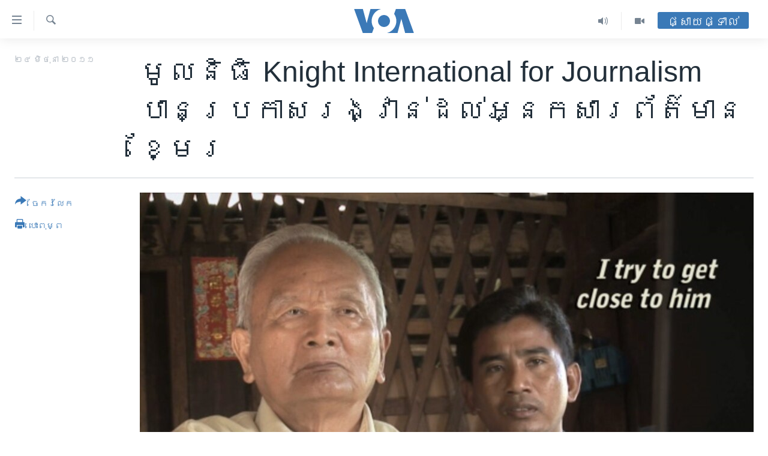

--- FILE ---
content_type: text/html; charset=utf-8
request_url: https://khmer.voanews.com/a/enemies-of-the-people-earns-award-for-journalist-producer-124503359/1143079.html
body_size: 13236
content:

<!DOCTYPE html>
<html lang="km" dir="ltr" class="no-js">
<head>
<link href="/Content/responsive/VOA/km-KH/VOA-km-KH.css?&amp;av=0.0.0.0&amp;cb=306" rel="stylesheet"/>
<script src="https://tags.voanews.com/voa-pangea/prod/utag.sync.js"></script> <script type='text/javascript' src='https://www.youtube.com/iframe_api' async></script>
<script type="text/javascript">
//a general 'js' detection, must be on top level in <head>, due to CSS performance
document.documentElement.className = "js";
var cacheBuster = "306";
var appBaseUrl = "/";
var imgEnhancerBreakpoints = [0, 144, 256, 408, 650, 1023, 1597];
var isLoggingEnabled = false;
var isPreviewPage = false;
var isLivePreviewPage = false;
if (!isPreviewPage) {
window.RFE = window.RFE || {};
window.RFE.cacheEnabledByParam = window.location.href.indexOf('nocache=1') === -1;
const url = new URL(window.location.href);
const params = new URLSearchParams(url.search);
// Remove the 'nocache' parameter
params.delete('nocache');
// Update the URL without the 'nocache' parameter
url.search = params.toString();
window.history.replaceState(null, '', url.toString());
} else {
window.addEventListener('load', function() {
const links = window.document.links;
for (let i = 0; i < links.length; i++) {
links[i].href = '#';
links[i].target = '_self';
}
})
}
var pwaEnabled = false;
var swCacheDisabled;
</script>
<meta charset="utf-8" />
<title>មូលនិធិ​ Knight International ​for Journalism​ បាន​ប្រកាស​រង្វាន់​ដល់​អ្នក​សារ​ព័ត៌មាន​ខ្មែរ</title>
<meta name="description" content="លោក​ថេត សម្បត្តិ​ បាន​ទទួល​រង្វាន់​នេះ​ព្រម​ជាមួយ​អ្នក​ស្រី Chistiane Amanpour អតីត​អ្នក​យក​ព័ត៌មាន​ CNN ផង​ដែរ។" />
<meta name="keywords" content="កម្ពុជា, ខ្មែរ​ក្រហម, វ៉ាស៊ីនតោន" />
<meta name="viewport" content="width=device-width, initial-scale=1.0" />
<meta http-equiv="X-UA-Compatible" content="IE=edge" />
<meta name="robots" content="max-image-preview:large"><meta property="fb:pages" content="154829473799" />
<meta name="msvalidate.01" content="3286EE554B6F672A6F2E608C02343C0E" />
<meta name="google-site-verification" content="9N67UibWUmTgBbmaYWYsq5uN7iR6xbECfPAJOqOdq1I" />
<link href="https://khmer.voanews.com/a/enemies-of-the-people-earns-award-for-journalist-producer-124503359/1143079.html" rel="canonical" />
<meta name="apple-mobile-web-app-title" content="វីអូអេ" />
<meta name="apple-mobile-web-app-status-bar-style" content="black" />
<meta name="apple-itunes-app" content="app-id=632618796, app-argument=//1143079.ltr" />
<meta content="មូលនិធិ​ Knight International ​for Journalism​ បាន​ប្រកាស​រង្វាន់​ដល់​អ្នក​សារ​ព័ត៌មាន​ខ្មែរ" property="og:title" />
<meta content="លោក​ថេត សម្បត្តិ​ បាន​ទទួល​រង្វាន់​នេះ​ព្រម​ជាមួយ​អ្នក​ស្រី Chistiane Amanpour អតីត​អ្នក​យក​ព័ត៌មាន​ CNN ផង​ដែរ។" property="og:description" />
<meta content="article" property="og:type" />
<meta content="https://khmer.voanews.com/a/enemies-of-the-people-earns-award-for-journalist-producer-124503359/1143079.html" property="og:url" />
<meta content="វីអូអេ" property="og:site_name" />
<meta content="https://www.facebook.com/VOAKhmer" property="article:publisher" />
<meta content="https://gdb.voanews.com/a20c4a7f-a733-450b-98d9-025d70c7831b_w1200_h630.jpg" property="og:image" />
<meta content="1200" property="og:image:width" />
<meta content="630" property="og:image:height" />
<meta content="184356595034015" property="fb:app_id" />
<meta content="summary_large_image" name="twitter:card" />
<meta content="@voakhmer" name="twitter:site" />
<meta content="https://gdb.voanews.com/a20c4a7f-a733-450b-98d9-025d70c7831b_w1200_h630.jpg" name="twitter:image" />
<meta content="មូលនិធិ​ Knight International ​for Journalism​ បាន​ប្រកាស​រង្វាន់​ដល់​អ្នក​សារ​ព័ត៌មាន​ខ្មែរ" name="twitter:title" />
<meta content="លោក​ថេត សម្បត្តិ​ បាន​ទទួល​រង្វាន់​នេះ​ព្រម​ជាមួយ​អ្នក​ស្រី Chistiane Amanpour អតីត​អ្នក​យក​ព័ត៌មាន​ CNN ផង​ដែរ។" name="twitter:description" />
<link rel="amphtml" href="https://khmer.voanews.com/amp/enemies-of-the-people-earns-award-for-journalist-producer-124503359/1143079.html" />
<script type="application/ld+json">{"articleSection":"","isAccessibleForFree":true,"headline":"មូលនិធិ​ Knight International ​for Journalism​ បាន​ប្រកាស​រង្វាន់​ដល់​អ្នក​សារ​ព័ត៌មាន​ខ្មែរ","inLanguage":"km-KH","keywords":"កម្ពុជា, ខ្មែរ​ក្រហម, វ៉ាស៊ីនតោន","author":{"@type":"Person","name":"វីអូអេ"},"datePublished":"2011-06-24 00:00:00Z","dateModified":"2011-06-24 00:00:00Z","publisher":{"logo":{"width":512,"height":220,"@type":"ImageObject","url":"https://khmer.voanews.com/Content/responsive/VOA/km-KH/img/logo.png"},"@type":"NewsMediaOrganization","url":"https://khmer.voanews.com","sameAs":["https://www.facebook.com/VOAKhmer","https://twitter.com/voakhmer","https://www.youtube.com/VOAKhmer","https://www.instagram.com/voakhmer/","https://t.me/voakhmer"],"name":"វីអូអេ - VOA Khmer","alternateName":""},"@context":"https://schema.org","@type":"NewsArticle","mainEntityOfPage":"https://khmer.voanews.com/a/enemies-of-the-people-earns-award-for-journalist-producer-124503359/1143079.html","url":"https://khmer.voanews.com/a/enemies-of-the-people-earns-award-for-journalist-producer-124503359/1143079.html","description":"លោក​ថេត សម្បត្តិ​ បាន​ទទួល​រង្វាន់​នេះ​ព្រម​ជាមួយ​អ្នក​ស្រី Chistiane Amanpour អតីត​អ្នក​យក​ព័ត៌មាន​ CNN ផង​ដែរ។","image":{"width":1080,"height":608,"@type":"ImageObject","url":"https://gdb.voanews.com/a20c4a7f-a733-450b-98d9-025d70c7831b_w1080_h608.jpg"},"name":"មូលនិធិ​ Knight International ​for Journalism​ បាន​ប្រកាស​រង្វាន់​ដល់​អ្នក​សារ​ព័ត៌មាន​ខ្មែរ"}</script>
<script src="/Scripts/responsive/infographics.b?v=dVbZ-Cza7s4UoO3BqYSZdbxQZVF4BOLP5EfYDs4kqEo1&amp;av=0.0.0.0&amp;cb=306"></script>
<script src="/Scripts/responsive/loader.b?v=Q26XNwrL6vJYKjqFQRDnx01Lk2pi1mRsuLEaVKMsvpA1&amp;av=0.0.0.0&amp;cb=306"></script>
<link rel="icon" type="image/svg+xml" href="/Content/responsive/VOA/img/webApp/favicon.svg" />
<link rel="alternate icon" href="/Content/responsive/VOA/img/webApp/favicon.ico" />
<link rel="apple-touch-icon" sizes="152x152" href="/Content/responsive/VOA/img/webApp/ico-152x152.png" />
<link rel="apple-touch-icon" sizes="144x144" href="/Content/responsive/VOA/img/webApp/ico-144x144.png" />
<link rel="apple-touch-icon" sizes="114x114" href="/Content/responsive/VOA/img/webApp/ico-114x114.png" />
<link rel="apple-touch-icon" sizes="72x72" href="/Content/responsive/VOA/img/webApp/ico-72x72.png" />
<link rel="apple-touch-icon-precomposed" href="/Content/responsive/VOA/img/webApp/ico-57x57.png" />
<link rel="icon" sizes="192x192" href="/Content/responsive/VOA/img/webApp/ico-192x192.png" />
<link rel="icon" sizes="128x128" href="/Content/responsive/VOA/img/webApp/ico-128x128.png" />
<meta name="msapplication-TileColor" content="#ffffff" />
<meta name="msapplication-TileImage" content="/Content/responsive/VOA/img/webApp/ico-144x144.png" />
<link rel="alternate" type="application/rss+xml" title="VOA - Top Stories [RSS]" href="/api/" />
<link rel="sitemap" type="application/rss+xml" href="/sitemap.xml" />
</head>
<body class=" nav-no-loaded cc_theme pg-article print-lay-article js-category-to-nav nojs-images ">
<script type="text/javascript" >
var analyticsData = {url:"https://khmer.voanews.com/a/enemies-of-the-people-earns-award-for-journalist-producer-124503359/1143079.html",property_id:"467",article_uid:"1143079",page_title:"មូលនិធិ​ Knight International ​for Journalism​ បាន​ប្រកាស​រង្វាន់​ដល់​អ្នក​សារ​ព័ត៌មាន​ខ្មែរ",page_type:"article",content_type:"article",subcontent_type:"article",last_modified:"2011-06-24 00:00:00Z",pub_datetime:"2011-06-24 00:00:00Z",pub_year:"2011",pub_month:"06",pub_day:"24",pub_hour:"00",pub_weekday:"Friday",section:"article",english_section:"",byline:"",categories:"cambodia,khmer-rouge",tags:"វ៉ាស៊ីនតោន",domain:"khmer.voanews.com",language:"Khmer",language_service:"VOA Khmer",platform:"web",copied:"no",copied_article:"",copied_title:"",runs_js:"Yes",cms_release:"8.44.0.0.306",enviro_type:"prod",slug:"enemies-of-the-people-earns-award-for-journalist-producer-124503359",entity:"VOA",short_language_service:"KHM",platform_short:"W",page_name:"មូលនិធិ​ Knight International ​for Journalism​ បាន​ប្រកាស​រង្វាន់​ដល់​អ្នក​សារ​ព័ត៌មាន​ខ្មែរ"};
</script>
<noscript><iframe src="https://www.googletagmanager.com/ns.html?id=GTM-N8MP7P" height="0" width="0" style="display:none;visibility:hidden"></iframe></noscript><script type="text/javascript" data-cookiecategory="analytics">
var gtmEventObject = Object.assign({}, analyticsData, {event: 'page_meta_ready'});window.dataLayer = window.dataLayer || [];window.dataLayer.push(gtmEventObject);
if (top.location === self.location) { //if not inside of an IFrame
var renderGtm = "true";
if (renderGtm === "true") {
(function(w,d,s,l,i){w[l]=w[l]||[];w[l].push({'gtm.start':new Date().getTime(),event:'gtm.js'});var f=d.getElementsByTagName(s)[0],j=d.createElement(s),dl=l!='dataLayer'?'&l='+l:'';j.async=true;j.src='//www.googletagmanager.com/gtm.js?id='+i+dl;f.parentNode.insertBefore(j,f);})(window,document,'script','dataLayer','GTM-N8MP7P');
}
}
</script>
<!--Analytics tag js version start-->
<script type="text/javascript" data-cookiecategory="analytics">
var utag_data = Object.assign({}, analyticsData, {});
if(typeof(TealiumTagFrom)==='function' && typeof(TealiumTagSearchKeyword)==='function') {
var utag_from=TealiumTagFrom();var utag_searchKeyword=TealiumTagSearchKeyword();
if(utag_searchKeyword!=null && utag_searchKeyword!=='' && utag_data["search_keyword"]==null) utag_data["search_keyword"]=utag_searchKeyword;if(utag_from!=null && utag_from!=='') utag_data["from"]=TealiumTagFrom();}
if(window.top!== window.self&&utag_data.page_type==="snippet"){utag_data.page_type = 'iframe';}
try{if(window.top!==window.self&&window.self.location.hostname===window.top.location.hostname){utag_data.platform = 'self-embed';utag_data.platform_short = 'se';}}catch(e){if(window.top!==window.self&&window.self.location.search.includes("platformType=self-embed")){utag_data.platform = 'cross-promo';utag_data.platform_short = 'cp';}}
(function(a,b,c,d){ a="https://tags.voanews.com/voa-pangea/prod/utag.js"; b=document;c="script";d=b.createElement(c);d.src=a;d.type="text/java"+c;d.async=true; a=b.getElementsByTagName(c)[0];a.parentNode.insertBefore(d,a); })();
</script>
<!--Analytics tag js version end-->
<!-- Analytics tag management NoScript -->
<noscript>
<img style="position: absolute; border: none;" src="https://ssc.voanews.com/b/ss/bbgprod,bbgentityvoa/1/G.4--NS/1040737383?pageName=voa%3akhm%3aw%3aarticle%3a%e1%9e%98%e1%9e%bc%e1%9e%9b%e1%9e%93%e1%9e%b7%e1%9e%92%e1%9e%b7%e2%80%8b%20knight%20international%20%e2%80%8bfor%20journalism%e2%80%8b%20%e1%9e%94%e1%9e%b6%e1%9e%93%e2%80%8b%e1%9e%94%e1%9f%92%e1%9e%9a%e1%9e%80%e1%9e%b6%e1%9e%9f%e2%80%8b%e1%9e%9a%e1%9e%84%e1%9f%92%e1%9e%9c%e1%9e%b6%e1%9e%93%e1%9f%8b%e2%80%8b%e1%9e%8a%e1%9e%9b%e1%9f%8b%e2%80%8b%e1%9e%a2%e1%9f%92%e1%9e%93%e1%9e%80%e2%80%8b%e1%9e%9f%e1%9e%b6%e1%9e%9a%e2%80%8b%e1%9e%96%e1%9f%90%e1%9e%8f%e1%9f%8c%e1%9e%98%e1%9e%b6%e1%9e%93%e2%80%8b%e1%9e%81%e1%9f%92%e1%9e%98%e1%9f%82%e1%9e%9a&amp;c6=%e1%9e%98%e1%9e%bc%e1%9e%9b%e1%9e%93%e1%9e%b7%e1%9e%92%e1%9e%b7%e2%80%8b%20knight%20international%20%e2%80%8bfor%20journalism%e2%80%8b%20%e1%9e%94%e1%9e%b6%e1%9e%93%e2%80%8b%e1%9e%94%e1%9f%92%e1%9e%9a%e1%9e%80%e1%9e%b6%e1%9e%9f%e2%80%8b%e1%9e%9a%e1%9e%84%e1%9f%92%e1%9e%9c%e1%9e%b6%e1%9e%93%e1%9f%8b%e2%80%8b%e1%9e%8a%e1%9e%9b%e1%9f%8b%e2%80%8b%e1%9e%a2%e1%9f%92%e1%9e%93%e1%9e%80%e2%80%8b%e1%9e%9f%e1%9e%b6%e1%9e%9a%e2%80%8b%e1%9e%96%e1%9f%90%e1%9e%8f%e1%9f%8c%e1%9e%98%e1%9e%b6%e1%9e%93%e2%80%8b%e1%9e%81%e1%9f%92%e1%9e%98%e1%9f%82%e1%9e%9a&amp;v36=8.44.0.0.306&amp;v6=D=c6&amp;g=https%3a%2f%2fkhmer.voanews.com%2fa%2fenemies-of-the-people-earns-award-for-journalist-producer-124503359%2f1143079.html&amp;c1=D=g&amp;v1=D=g&amp;events=event1,event52&amp;c16=voa%20khmer&amp;v16=D=c16&amp;ch=article&amp;c15=khmer&amp;v15=D=c15&amp;c4=article&amp;v4=D=c4&amp;c14=1143079&amp;v14=D=c14&amp;v20=no&amp;c17=web&amp;v17=D=c17&amp;mcorgid=518abc7455e462b97f000101%40adobeorg&amp;server=khmer.voanews.com&amp;pageType=D=c4&amp;ns=bbg&amp;v29=D=server&amp;v25=voa&amp;v30=467&amp;v105=D=User-Agent " alt="analytics" width="1" height="1" /></noscript>
<!-- End of Analytics tag management NoScript -->
<!--*** Accessibility links - For ScreenReaders only ***-->
<section>
<div class="sr-only">
<h2>ភ្ជាប់​ទៅ​គេហទំព័រ​ទាក់ទង</h2>
<ul>
<li><a href="#content" data-disable-smooth-scroll="1">រំលង​និង​ចូល​ទៅ​​ទំព័រ​ព័ត៌មាន​​តែ​ម្តង</a></li>
<li><a href="#navigation" data-disable-smooth-scroll="1">រំលង​និង​ចូល​ទៅ​ទំព័រ​រចនាសម្ព័ន្ធ​</a></li>
<li><a href="#txtHeaderSearch" data-disable-smooth-scroll="1">រំលង​និង​ចូល​ទៅ​កាន់​ទំព័រ​ស្វែង​រក</a></li>
</ul>
</div>
</section>
<div dir="ltr">
<div id="page">
<aside>
<div class="c-lightbox overlay-modal">
<div class="c-lightbox__intro">
<h2 class="c-lightbox__intro-title"></h2>
<button class="btn btn--rounded c-lightbox__btn c-lightbox__intro-next" title="បន្ទាប់">
<span class="ico ico--rounded ico-chevron-forward"></span>
<span class="sr-only">បន្ទាប់</span>
</button>
</div>
<div class="c-lightbox__nav">
<button class="btn btn--rounded c-lightbox__btn c-lightbox__btn--close" title="បិទ">
<span class="ico ico--rounded ico-close"></span>
<span class="sr-only">បិទ</span>
</button>
<button class="btn btn--rounded c-lightbox__btn c-lightbox__btn--prev" title="មុន">
<span class="ico ico--rounded ico-chevron-backward"></span>
<span class="sr-only">មុន</span>
</button>
<button class="btn btn--rounded c-lightbox__btn c-lightbox__btn--next" title="បន្ទាប់">
<span class="ico ico--rounded ico-chevron-forward"></span>
<span class="sr-only">បន្ទាប់</span>
</button>
</div>
<div class="c-lightbox__content-wrap">
<figure class="c-lightbox__content">
<span class="c-spinner c-spinner--lightbox">
<img src="/Content/responsive/img/player-spinner.png"
alt="សូម​រង់ចាំ"
title="សូម​រង់ចាំ" />
</span>
<div class="c-lightbox__img">
<div class="thumb">
<img src="" alt="" />
</div>
</div>
<figcaption>
<div class="c-lightbox__info c-lightbox__info--foot">
<span class="c-lightbox__counter"></span>
<span class="caption c-lightbox__caption"></span>
</div>
</figcaption>
</figure>
</div>
<div class="hidden">
<div class="content-advisory__box content-advisory__box--lightbox">
<span class="content-advisory__box-text">This image contains sensitive content which some people may find offensive or disturbing.</span>
<button class="btn btn--transparent content-advisory__box-btn m-t-md" value="text" type="button">
<span class="btn__text">
Click to reveal
</span>
</button>
</div>
</div>
</div>
<div class="print-dialogue">
<div class="container">
<h3 class="print-dialogue__title section-head">ជម្រើស​ក្នុង​ការ​បោះពុម្ព</h3>
<div class="print-dialogue__opts">
<ul class="print-dialogue__opt-group">
<li class="form__group form__group--checkbox">
<input class="form__check " id="checkboxImages" name="checkboxImages" type="checkbox" checked="checked" />
<label for="checkboxImages" class="form__label m-t-md">រូបថត</label>
</li>
<li class="form__group form__group--checkbox">
<input class="form__check " id="checkboxMultimedia" name="checkboxMultimedia" type="checkbox" checked="checked" />
<label for="checkboxMultimedia" class="form__label m-t-md">ពហុព័ត៌មាន</label>
</li>
</ul>
<ul class="print-dialogue__opt-group">
<li class="form__group form__group--checkbox">
<input class="form__check " id="checkboxEmbedded" name="checkboxEmbedded" type="checkbox" checked="checked" />
<label for="checkboxEmbedded" class="form__label m-t-md">ខ្លឹមសារ​ព័ត៌មាន​ដែល​ភ្ជាប់​ពី​ទំព័រ​ផ្សេង</label>
</li>
<li class="hidden">
<input class="form__check " id="checkboxComments" name="checkboxComments" type="checkbox" />
<label for="checkboxComments" class="form__label m-t-md">មតិ</label>
</li>
</ul>
</div>
<div class="print-dialogue__buttons">
<button class="btn btn--secondary close-button" type="button" title="បោះបង់">
<span class="btn__text ">បោះបង់</span>
</button>
<button class="btn btn-cust-print m-l-sm" type="button" title="បោះពុម្ព">
<span class="btn__text ">បោះពុម្ព</span>
</button>
</div>
</div>
</div>
<div class="ctc-message pos-fix">
<div class="ctc-message__inner">Link has been copied to clipboard</div>
</div>
</aside>
<div class="hdr-20 hdr-20--big">
<div class="hdr-20__inner">
<div class="hdr-20__max pos-rel">
<div class="hdr-20__side hdr-20__side--primary d-flex">
<label data-for="main-menu-ctrl" data-switcher-trigger="true" data-switch-target="main-menu-ctrl" class="burger hdr-trigger pos-rel trans-trigger" data-trans-evt="click" data-trans-id="menu">
<span class="ico ico-close hdr-trigger__ico hdr-trigger__ico--close burger__ico burger__ico--close"></span>
<span class="ico ico-menu hdr-trigger__ico hdr-trigger__ico--open burger__ico burger__ico--open"></span>
</label>
<div class="menu-pnl pos-fix trans-target" data-switch-target="main-menu-ctrl" data-trans-id="menu">
<div class="menu-pnl__inner">
<nav class="main-nav menu-pnl__item menu-pnl__item--first">
<ul class="main-nav__list accordeon" data-analytics-tales="false" data-promo-name="link" data-location-name="nav,secnav">
<li class="main-nav__item">
<a class="main-nav__item-name main-nav__item-name--link" href="/p/6039.html" title="កម្ពុជា" data-item-name="cambodia-news" >កម្ពុជា</a>
</li>
<li class="main-nav__item">
<a class="main-nav__item-name main-nav__item-name--link" href="https://khmer.voanews.com/p/7317.html" title="អន្តរជាតិ" target="_blank" rel="noopener">អន្តរជាតិ</a>
</li>
<li class="main-nav__item">
<a class="main-nav__item-name main-nav__item-name--link" href="/z/2290" title="អាមេរិក" data-item-name="united-states" >អាមេរិក</a>
</li>
<li class="main-nav__item">
<a class="main-nav__item-name main-nav__item-name--link" href="/z/7448" title="ចិន" data-item-name="China-news" >ចិន</a>
</li>
<li class="main-nav__item">
<a class="main-nav__item-name main-nav__item-name--link" href="/hellovoa" title="ហេឡូវីអូអេ" data-item-name="hello-voa-show" >ហេឡូវីអូអេ</a>
</li>
<li class="main-nav__item">
<a class="main-nav__item-name main-nav__item-name--link" href="/creativecambodia" title="កម្ពុជាច្នៃប្រតិដ្ឋ" data-item-name="creativecambodia" >កម្ពុជាច្នៃប្រតិដ្ឋ</a>
</li>
<li class="main-nav__item">
<a class="main-nav__item-name main-nav__item-name--link" href="/newsevents" title="ព្រឹត្តិការណ៍ព័ត៌មាន" data-item-name="news-events" >ព្រឹត្តិការណ៍ព័ត៌មាន</a>
</li>
<li class="main-nav__item">
<a class="main-nav__item-name main-nav__item-name--link" href="https://khmer.voanews.com/programs/tv" title="ទូរទស្សន៍ / វីដេអូ​" >ទូរទស្សន៍ / វីដេអូ​</a>
</li>
<li class="main-nav__item">
<a class="main-nav__item-name main-nav__item-name--link" href="http://khmer.voanews.com/programindex.html" title="វិទ្យុ / ផតខាសថ៍" >វិទ្យុ / ផតខាសថ៍</a>
</li>
<li class="main-nav__item">
<a class="main-nav__item-name main-nav__item-name--link" href="/allprograms" title="កម្មវិធីទាំងអស់" data-item-name="allprograms" >កម្មវិធីទាំងអស់</a>
</li>
</ul>
</nav>
<div class="menu-pnl__item">
<a href="https://www.voacambodia.com/" class="menu-pnl__item-link" alt="Khmer English">Khmer English</a>
</div>
<div class="menu-pnl__item menu-pnl__item--social">
<h5 class="menu-pnl__sub-head">បណ្តាញ​សង្គម</h5>
<a href="https://www.facebook.com/VOAKhmer" title="តាមដាន​​តាម​ Facebook" data-analytics-text="follow_on_facebook" class="btn btn--rounded btn--social-inverted menu-pnl__btn js-social-btn btn-facebook" target="_blank" rel="noopener">
<span class="ico ico-facebook-alt ico--rounded"></span>
</a>
<a href="https://twitter.com/voakhmer" title="តាមដាន​​តាម​ Twitter" data-analytics-text="follow_on_twitter" class="btn btn--rounded btn--social-inverted menu-pnl__btn js-social-btn btn-twitter" target="_blank" rel="noopener">
<span class="ico ico-twitter ico--rounded"></span>
</a>
<a href="https://www.youtube.com/VOAKhmer" title="តាមដាន​​តាម​ YouTube" data-analytics-text="follow_on_youtube" class="btn btn--rounded btn--social-inverted menu-pnl__btn js-social-btn btn-youtube" target="_blank" rel="noopener">
<span class="ico ico-youtube ico--rounded"></span>
</a>
<a href="https://www.instagram.com/voakhmer/" title="Follow us on Instagram" data-analytics-text="follow_on_instagram" class="btn btn--rounded btn--social-inverted menu-pnl__btn js-social-btn btn-instagram" target="_blank" rel="noopener">
<span class="ico ico-instagram ico--rounded"></span>
</a>
</div>
<div class="menu-pnl__item">
<a href="/navigation/allsites" class="menu-pnl__item-link">
<span class="ico ico-languages "></span>
ភាសា
</a>
</div>
</div>
</div>
<label data-for="top-search-ctrl" data-switcher-trigger="true" data-switch-target="top-search-ctrl" class="top-srch-trigger hdr-trigger">
<span class="ico ico-close hdr-trigger__ico hdr-trigger__ico--close top-srch-trigger__ico top-srch-trigger__ico--close"></span>
<span class="ico ico-search hdr-trigger__ico hdr-trigger__ico--open top-srch-trigger__ico top-srch-trigger__ico--open"></span>
</label>
<div class="srch-top srch-top--in-header" data-switch-target="top-search-ctrl">
<div class="container">
<form action="/s" class="srch-top__form srch-top__form--in-header" id="form-topSearchHeader" method="get" role="search"><label for="txtHeaderSearch" class="sr-only">ស្វែង​រក</label>
<input type="text" id="txtHeaderSearch" name="k" placeholder="ស្វែង​រក​ពាក្យ..." accesskey="s" value="" class="srch-top__input analyticstag-event" onkeydown="if (event.keyCode === 13) { FireAnalyticsTagEventOnSearch('search', $dom.get('#txtHeaderSearch')[0].value) }" />
<button title="ស្វែង​រក" type="submit" class="btn btn--top-srch analyticstag-event" onclick="FireAnalyticsTagEventOnSearch('search', $dom.get('#txtHeaderSearch')[0].value) ">
<span class="ico ico-search"></span>
</button></form>
</div>
</div>
<a href="/" class="main-logo-link">
<img src="/Content/responsive/VOA/km-KH/img/logo-compact.svg" class="main-logo main-logo--comp" alt="site logo">
<img src="/Content/responsive/VOA/km-KH/img/logo.svg" class="main-logo main-logo--big" alt="site logo">
</a>
</div>
<div class="hdr-20__side hdr-20__side--secondary d-flex">
<a href="/p/6001.html" title="Video" class="hdr-20__secondary-item" data-item-name="video">
<span class="ico ico-video hdr-20__secondary-icon"></span>
</a>
<a href="/programs/radio" title="Audio" class="hdr-20__secondary-item" data-item-name="audio">
<span class="ico ico-audio hdr-20__secondary-icon"></span>
</a>
<a href="/s" title="ស្វែង​រក" class="hdr-20__secondary-item hdr-20__secondary-item--search" data-item-name="search">
<span class="ico ico-search hdr-20__secondary-icon hdr-20__secondary-icon--search"></span>
</a>
<div class="hdr-20__secondary-item live-b-drop">
<div class="live-b-drop__off">
<a href="/live/" class="live-b-drop__link" title="ផ្សាយផ្ទាល់" data-item-name="live">
<span class="badge badge--live-btn badge--live-btn-off">
ផ្សាយផ្ទាល់
</span>
</a>
</div>
<div class="live-b-drop__on hidden">
<label data-for="live-ctrl" data-switcher-trigger="true" data-switch-target="live-ctrl" class="live-b-drop__label pos-rel">
<span class="badge badge--live badge--live-btn">
ផ្សាយផ្ទាល់
</span>
<span class="ico ico-close live-b-drop__label-ico live-b-drop__label-ico--close"></span>
</label>
<div class="live-b-drop__panel" id="targetLivePanelDiv" data-switch-target="live-ctrl"></div>
</div>
</div>
<div class="srch-bottom">
<form action="/s" class="srch-bottom__form d-flex" id="form-bottomSearch" method="get" role="search"><label for="txtSearch" class="sr-only">ស្វែង​រក</label>
<input type="search" id="txtSearch" name="k" placeholder="ស្វែង​រក​ពាក្យ..." accesskey="s" value="" class="srch-bottom__input analyticstag-event" onkeydown="if (event.keyCode === 13) { FireAnalyticsTagEventOnSearch('search', $dom.get('#txtSearch')[0].value) }" />
<button title="ស្វែង​រក" type="submit" class="btn btn--bottom-srch analyticstag-event" onclick="FireAnalyticsTagEventOnSearch('search', $dom.get('#txtSearch')[0].value) ">
<span class="ico ico-search"></span>
</button></form>
</div>
</div>
<img src="/Content/responsive/VOA/km-KH/img/logo-print.gif" class="logo-print" alt="site logo">
<img src="/Content/responsive/VOA/km-KH/img/logo-print_color.png" class="logo-print logo-print--color" alt="site logo">
</div>
</div>
</div>
<script>
if (document.body.className.indexOf('pg-home') > -1) {
var nav2In = document.querySelector('.hdr-20__inner');
var nav2Sec = document.querySelector('.hdr-20__side--secondary');
var secStyle = window.getComputedStyle(nav2Sec);
if (nav2In && window.pageYOffset < 150 && secStyle['position'] !== 'fixed') {
nav2In.classList.add('hdr-20__inner--big')
}
}
</script>
<div class="c-hlights c-hlights--breaking c-hlights--no-item" data-hlight-display="mobile,desktop">
<div class="c-hlights__wrap container p-0">
<div class="c-hlights__nav">
<a role="button" href="#" title="មុន">
<span class="ico ico-chevron-backward m-0"></span>
<span class="sr-only">មុន</span>
</a>
<a role="button" href="#" title="បន្ទាប់">
<span class="ico ico-chevron-forward m-0"></span>
<span class="sr-only">បន្ទាប់</span>
</a>
</div>
<span class="c-hlights__label">
<span class="">ព័ត៌មាន​​ថ្មី</span>
<span class="switcher-trigger">
<label data-for="more-less-1" data-switcher-trigger="true" class="switcher-trigger__label switcher-trigger__label--more p-b-0" title="ផ្សេង​ទៀត">
<span class="ico ico-chevron-down"></span>
</label>
<label data-for="more-less-1" data-switcher-trigger="true" class="switcher-trigger__label switcher-trigger__label--less p-b-0" title="បិទ">
<span class="ico ico-chevron-up"></span>
</label>
</span>
</span>
<ul class="c-hlights__items switcher-target" data-switch-target="more-less-1">
</ul>
</div>
</div> <div id="content">
<main class="container">
<div class="hdr-container">
<div class="row">
<div class="col-category col-xs-12 col-md-2 pull-left"></div><div class="col-title col-xs-12 col-md-10 pull-right"> <h1 class="title pg-title">
មូលនិធិ​ Knight International ​for Journalism​ បាន​ប្រកាស​រង្វាន់​ដល់​អ្នក​សារ​ព័ត៌មាន​ខ្មែរ
</h1>
</div><div class="col-publishing-details col-xs-12 col-sm-12 col-md-2 pull-left"> <div class="publishing-details ">
<div class="published">
<span class="date" >
<time pubdate="pubdate" datetime="2011-06-24T07:00:00+07:00">
២៤ មិថុនា ២០១១
</time>
</span>
</div>
</div>
</div><div class="col-lg-12 separator"> <div class="separator">
<hr class="title-line" />
</div>
</div><div class="col-multimedia col-xs-12 col-md-10 pull-right"> <div class="cover-media">
<figure class="media-image js-media-expand">
<div class="img-wrap">
<div class="thumb thumb16_9">
<img src="https://gdb.voanews.com/432568a2-afcf-4d7a-a9d0-866612e1e15a_w250_r1_s.jpg" alt="បងធំទី២ នួន ជា អង្គុយ​ក្បែរ​​​អ្នក​យក​ព័ត៌មាន​លោក ថេត សម្បត្តិ នៅ​ក្នុង​​រូបថត​នេះ​ដែល​យក​ពី​ភាពយន្ត​ឯកសារ​ &#171;សត្រូវ​ប្រជាជន&#187;។" />
</div>
</div>
<figcaption>
<span class="caption">បងធំទី២ នួន ជា អង្គុយ​ក្បែរ​​​អ្នក​យក​ព័ត៌មាន​លោក ថេត សម្បត្តិ នៅ​ក្នុង​​រូបថត​នេះ​ដែល​យក​ពី​ភាពយន្ត​ឯកសារ​ &#171;សត្រូវ​ប្រជាជន&#187;។</span>
</figcaption>
</figure>
</div>
</div><div class="col-xs-12 col-md-2 pull-left article-share pos-rel"> <div class="share--box">
<div class="sticky-share-container" style="display:none">
<div class="container">
<a href="https://khmer.voanews.com" id="logo-sticky-share">&nbsp;</a>
<div class="pg-title pg-title--sticky-share">
មូលនិធិ​ Knight International ​for Journalism​ បាន​ប្រកាស​រង្វាន់​ដល់​អ្នក​សារ​ព័ត៌មាន​ខ្មែរ
</div>
<div class="sticked-nav-actions">
<!--This part is for sticky navigation display-->
<p class="buttons link-content-sharing p-0 ">
<button class="btn btn--link btn-content-sharing p-t-0 " id="btnContentSharing" value="text" role="Button" type="" title="ជ្រើសរើស​​មធ្យោបាយ​ចែក​រំលែក​ផ្សេង​ទៀត">
<span class="ico ico-share ico--l"></span>
<span class="btn__text ">
ចែករំលែក
</span>
</button>
</p>
<aside class="content-sharing js-content-sharing js-content-sharing--apply-sticky content-sharing--sticky"
role="complementary"
data-share-url="https://khmer.voanews.com/a/enemies-of-the-people-earns-award-for-journalist-producer-124503359/1143079.html" data-share-title="មូលនិធិ​ Knight International ​for Journalism​ បាន​ប្រកាស​រង្វាន់​ដល់​អ្នក​សារ​ព័ត៌មាន​ខ្មែរ" data-share-text="">
<div class="content-sharing__popover">
<h6 class="content-sharing__title">ចែករំលែក</h6>
<button href="#close" id="btnCloseSharing" class="btn btn--text-like content-sharing__close-btn">
<span class="ico ico-close ico--l"></span>
</button>
<ul class="content-sharing__list">
<li class="content-sharing__item">
<div class="ctc ">
<input type="text" class="ctc__input" readonly="readonly">
<a href="" js-href="https://khmer.voanews.com/a/enemies-of-the-people-earns-award-for-journalist-producer-124503359/1143079.html" class="content-sharing__link ctc__button">
<span class="ico ico-copy-link ico--rounded ico--s"></span>
<span class="content-sharing__link-text">Copy link</span>
</a>
</div>
</li>
<li class="content-sharing__item">
<a href="https://facebook.com/sharer.php?u=https%3a%2f%2fkhmer.voanews.com%2fa%2fenemies-of-the-people-earns-award-for-journalist-producer-124503359%2f1143079.html"
data-analytics-text="share_on_facebook"
title="Facebook" target="_blank"
class="content-sharing__link js-social-btn">
<span class="ico ico-facebook ico--rounded ico--s"></span>
<span class="content-sharing__link-text">Facebook</span>
</a>
</li>
<li class="content-sharing__item">
<a href="https://twitter.com/share?url=https%3a%2f%2fkhmer.voanews.com%2fa%2fenemies-of-the-people-earns-award-for-journalist-producer-124503359%2f1143079.html&amp;text=%e1%9e%98%e1%9e%bc%e1%9e%9b%e1%9e%93%e1%9e%b7%e1%9e%92%e1%9e%b7%e2%80%8b+Knight+International+%e2%80%8bfor+Journalism%e2%80%8b+%e1%9e%94%e1%9e%b6%e1%9e%93%e2%80%8b%e1%9e%94%e1%9f%92%e1%9e%9a%e1%9e%80%e1%9e%b6%e1%9e%9f%e2%80%8b%e1%9e%9a%e1%9e%84%e1%9f%92%e1%9e%9c%e1%9e%b6%e1%9e%93%e1%9f%8b%e2%80%8b%e1%9e%8a%e1%9e%9b%e1%9f%8b%e2%80%8b%e1%9e%a2%e1%9f%92%e1%9e%93%e1%9e%80%e2%80%8b%e1%9e%9f%e1%9e%b6%e1%9e%9a%e2%80%8b%e1%9e%96%e1%9f%90%e1%9e%8f%e1%9f%8c%e1%9e%98%e1%9e%b6%e1%9e%93%e2%80%8b%e1%9e%81%e1%9f%92%e1%9e%98%e1%9f%82%e1%9e%9a"
data-analytics-text="share_on_twitter"
title="Twitter" target="_blank"
class="content-sharing__link js-social-btn">
<span class="ico ico-twitter ico--rounded ico--s"></span>
<span class="content-sharing__link-text">Twitter</span>
</a>
</li>
<li class="content-sharing__item visible-xs-inline-block visible-sm-inline-block">
<a href="whatsapp://send?text=https%3a%2f%2fkhmer.voanews.com%2fa%2fenemies-of-the-people-earns-award-for-journalist-producer-124503359%2f1143079.html"
data-analytics-text="share_on_whatsapp"
title="WhatsApp" target="_blank"
class="content-sharing__link js-social-btn">
<span class="ico ico-whatsapp ico--rounded ico--s"></span>
<span class="content-sharing__link-text">WhatsApp</span>
</a>
</li>
<li class="content-sharing__item visible-md-inline-block visible-lg-inline-block">
<a href="https://web.whatsapp.com/send?text=https%3a%2f%2fkhmer.voanews.com%2fa%2fenemies-of-the-people-earns-award-for-journalist-producer-124503359%2f1143079.html"
data-analytics-text="share_on_whatsapp_desktop"
title="WhatsApp" target="_blank"
class="content-sharing__link js-social-btn">
<span class="ico ico-whatsapp ico--rounded ico--s"></span>
<span class="content-sharing__link-text">WhatsApp</span>
</a>
</li>
<li class="content-sharing__item visible-xs-inline-block visible-sm-inline-block">
<a href="https://line.me/R/msg/text/?https%3a%2f%2fkhmer.voanews.com%2fa%2fenemies-of-the-people-earns-award-for-journalist-producer-124503359%2f1143079.html"
data-analytics-text="share_on_line"
title="Line" target="_blank"
class="content-sharing__link js-social-btn">
<span class="ico ico-line ico--rounded ico--s"></span>
<span class="content-sharing__link-text">Line</span>
</a>
</li>
<li class="content-sharing__item visible-md-inline-block visible-lg-inline-block">
<a href="https://timeline.line.me/social-plugin/share?url=https%3a%2f%2fkhmer.voanews.com%2fa%2fenemies-of-the-people-earns-award-for-journalist-producer-124503359%2f1143079.html"
data-analytics-text="share_on_line_desktop"
title="Line" target="_blank"
class="content-sharing__link js-social-btn">
<span class="ico ico-line ico--rounded ico--s"></span>
<span class="content-sharing__link-text">Line</span>
</a>
</li>
<li class="content-sharing__item">
<a href="mailto:?body=https%3a%2f%2fkhmer.voanews.com%2fa%2fenemies-of-the-people-earns-award-for-journalist-producer-124503359%2f1143079.html&amp;subject=មូលនិធិ​ Knight International ​for Journalism​ បាន​ប្រកាស​រង្វាន់​ដល់​អ្នក​សារ​ព័ត៌មាន​ខ្មែរ"
title="Email"
class="content-sharing__link ">
<span class="ico ico-email ico--rounded ico--s"></span>
<span class="content-sharing__link-text">Email</span>
</a>
</li>
</ul>
</div>
</aside>
</div>
</div>
</div>
<div class="links">
<p class="buttons link-content-sharing p-0 ">
<button class="btn btn--link btn-content-sharing p-t-0 " id="btnContentSharing" value="text" role="Button" type="" title="ជ្រើសរើស​​មធ្យោបាយ​ចែក​រំលែក​ផ្សេង​ទៀត">
<span class="ico ico-share ico--l"></span>
<span class="btn__text ">
ចែករំលែក
</span>
</button>
</p>
<aside class="content-sharing js-content-sharing " role="complementary"
data-share-url="https://khmer.voanews.com/a/enemies-of-the-people-earns-award-for-journalist-producer-124503359/1143079.html" data-share-title="មូលនិធិ​ Knight International ​for Journalism​ បាន​ប្រកាស​រង្វាន់​ដល់​អ្នក​សារ​ព័ត៌មាន​ខ្មែរ" data-share-text="">
<div class="content-sharing__popover">
<h6 class="content-sharing__title">ចែករំលែក</h6>
<button href="#close" id="btnCloseSharing" class="btn btn--text-like content-sharing__close-btn">
<span class="ico ico-close ico--l"></span>
</button>
<ul class="content-sharing__list">
<li class="content-sharing__item">
<div class="ctc ">
<input type="text" class="ctc__input" readonly="readonly">
<a href="" js-href="https://khmer.voanews.com/a/enemies-of-the-people-earns-award-for-journalist-producer-124503359/1143079.html" class="content-sharing__link ctc__button">
<span class="ico ico-copy-link ico--rounded ico--l"></span>
<span class="content-sharing__link-text">Copy link</span>
</a>
</div>
</li>
<li class="content-sharing__item">
<a href="https://facebook.com/sharer.php?u=https%3a%2f%2fkhmer.voanews.com%2fa%2fenemies-of-the-people-earns-award-for-journalist-producer-124503359%2f1143079.html"
data-analytics-text="share_on_facebook"
title="Facebook" target="_blank"
class="content-sharing__link js-social-btn">
<span class="ico ico-facebook ico--rounded ico--l"></span>
<span class="content-sharing__link-text">Facebook</span>
</a>
</li>
<li class="content-sharing__item">
<a href="https://twitter.com/share?url=https%3a%2f%2fkhmer.voanews.com%2fa%2fenemies-of-the-people-earns-award-for-journalist-producer-124503359%2f1143079.html&amp;text=%e1%9e%98%e1%9e%bc%e1%9e%9b%e1%9e%93%e1%9e%b7%e1%9e%92%e1%9e%b7%e2%80%8b+Knight+International+%e2%80%8bfor+Journalism%e2%80%8b+%e1%9e%94%e1%9e%b6%e1%9e%93%e2%80%8b%e1%9e%94%e1%9f%92%e1%9e%9a%e1%9e%80%e1%9e%b6%e1%9e%9f%e2%80%8b%e1%9e%9a%e1%9e%84%e1%9f%92%e1%9e%9c%e1%9e%b6%e1%9e%93%e1%9f%8b%e2%80%8b%e1%9e%8a%e1%9e%9b%e1%9f%8b%e2%80%8b%e1%9e%a2%e1%9f%92%e1%9e%93%e1%9e%80%e2%80%8b%e1%9e%9f%e1%9e%b6%e1%9e%9a%e2%80%8b%e1%9e%96%e1%9f%90%e1%9e%8f%e1%9f%8c%e1%9e%98%e1%9e%b6%e1%9e%93%e2%80%8b%e1%9e%81%e1%9f%92%e1%9e%98%e1%9f%82%e1%9e%9a"
data-analytics-text="share_on_twitter"
title="Twitter" target="_blank"
class="content-sharing__link js-social-btn">
<span class="ico ico-twitter ico--rounded ico--l"></span>
<span class="content-sharing__link-text">Twitter</span>
</a>
</li>
<li class="content-sharing__item visible-xs-inline-block visible-sm-inline-block">
<a href="whatsapp://send?text=https%3a%2f%2fkhmer.voanews.com%2fa%2fenemies-of-the-people-earns-award-for-journalist-producer-124503359%2f1143079.html"
data-analytics-text="share_on_whatsapp"
title="WhatsApp" target="_blank"
class="content-sharing__link js-social-btn">
<span class="ico ico-whatsapp ico--rounded ico--l"></span>
<span class="content-sharing__link-text">WhatsApp</span>
</a>
</li>
<li class="content-sharing__item visible-md-inline-block visible-lg-inline-block">
<a href="https://web.whatsapp.com/send?text=https%3a%2f%2fkhmer.voanews.com%2fa%2fenemies-of-the-people-earns-award-for-journalist-producer-124503359%2f1143079.html"
data-analytics-text="share_on_whatsapp_desktop"
title="WhatsApp" target="_blank"
class="content-sharing__link js-social-btn">
<span class="ico ico-whatsapp ico--rounded ico--l"></span>
<span class="content-sharing__link-text">WhatsApp</span>
</a>
</li>
<li class="content-sharing__item visible-xs-inline-block visible-sm-inline-block">
<a href="https://line.me/R/msg/text/?https%3a%2f%2fkhmer.voanews.com%2fa%2fenemies-of-the-people-earns-award-for-journalist-producer-124503359%2f1143079.html"
data-analytics-text="share_on_line"
title="Line" target="_blank"
class="content-sharing__link js-social-btn">
<span class="ico ico-line ico--rounded ico--l"></span>
<span class="content-sharing__link-text">Line</span>
</a>
</li>
<li class="content-sharing__item visible-md-inline-block visible-lg-inline-block">
<a href="https://timeline.line.me/social-plugin/share?url=https%3a%2f%2fkhmer.voanews.com%2fa%2fenemies-of-the-people-earns-award-for-journalist-producer-124503359%2f1143079.html"
data-analytics-text="share_on_line_desktop"
title="Line" target="_blank"
class="content-sharing__link js-social-btn">
<span class="ico ico-line ico--rounded ico--l"></span>
<span class="content-sharing__link-text">Line</span>
</a>
</li>
<li class="content-sharing__item">
<a href="mailto:?body=https%3a%2f%2fkhmer.voanews.com%2fa%2fenemies-of-the-people-earns-award-for-journalist-producer-124503359%2f1143079.html&amp;subject=មូលនិធិ​ Knight International ​for Journalism​ បាន​ប្រកាស​រង្វាន់​ដល់​អ្នក​សារ​ព័ត៌មាន​ខ្មែរ"
title="Email"
class="content-sharing__link ">
<span class="ico ico-email ico--rounded ico--l"></span>
<span class="content-sharing__link-text">Email</span>
</a>
</li>
</ul>
</div>
</aside>
<p class="link-print visible-md visible-lg buttons p-0">
<button class="btn btn--link btn-print p-t-0" onclick="if (typeof FireAnalyticsTagEvent === 'function') {FireAnalyticsTagEvent({ on_page_event: 'print_story' });}return false" title="(CTRL+P)">
<span class="ico ico-print"></span>
<span class="btn__text">បោះពុម្ព</span>
</button>
</p>
</div>
</div>
</div>
</div>
</div>
<div class="body-container">
<div class="row">
<div class="col-xs-12 col-sm-12 col-md-10 col-lg-10 pull-right">
<div class="row">
<div class="col-xs-12 col-sm-12 col-md-8 col-lg-8 pull-left bottom-offset content-offset">
<div id="article-content" class="content-floated-wrap fb-quotable">
<div class="wsw">
<p>មូលនិធិ​ Knight International for Journalism​ បាន​ប្រកាស​រង្វាន់​ដល់​អ្នក​សារ​ព័ត៌មាន​ ដែល​រួមមាន​អ្នក​សារ​ព័ត៌មាន​ខ្មែរ​គឺ​លោក​ថេត សម្បត្តិ​ និង​អ្នក​ស្រី​ Chistiane Amanpour ​អតីត​អ្នក​យក​ព័ត៌មាន​ CNN​ របស់​អាមេរិក​ដ៏​ល្បី​ផង​ដែរ។</p>
<p>កាល​ពី​ល្ងាច​ថ្ងៃ​អង្គារ​ អ្នកស្រី ​Joyce Bernathan​ ប្រធាន​មូលនិធិ ​Knight​ International​ for​ Journalism​ បាន​ប្រកាស​ប្រាប់​អ្នក​ចូលរួម​ជិត​១០០​នាក់​នៅ​ Newseum ​នៃ​រដ្ឋធានី​វ៉ាស៊ីនតោន​ថា​ មូលនិធិ ​Knight International for Journalism​ ដែល​ជា​អង្គការ​លើក​ស្ទួយ​វិស័យ​សារ​ព័ត៌មាន​ដ៏​ធំ​ដែល​មាន​មូលដ្ឋាន​នៅ​ស.រ.អា.​បាន​សម្រេច​ប្រគល់​រង្វាន់​ដល់​អ្នក​សារ​ព័ត៌មាន​ចំនួន​៤​នាក់​ដែល​រួមមាន​អ្នក​សារ​ព័ត៌មាន​ខ្មែរ​គឺ​លោក​ថេត សម្បត្តិ​សហ​ផលិតករ​ខ្សែ​ភាពយន្ត​សត្រូវ​ប្រជាជន ​(Enemies​ of ​The​ People)​ និង​អ្នកស្រី​ Christiane​ Amanpour​ អតីត​អ្នក​យក​ព័ត៌មាន ​CNN ​ដ៏​ល្បី​របស់​អាមេរិក​ហើយ​បច្ចុប្បន្ន​បម្រើការ​នៅ​ទូរ​ទស្សន៍​ ABC​ ហើយ​នឹង​ស្ត្រី​អ្នក​សារព័ត៌មាន​ជន​ជាតិ​ម៉ិចស៊ីកូ​ពីរ​នាក់​ទៀត​ សម្រាប់​ព័ត៌មាន​ស៊ើប​អង្កេត​របស់​គេ។</p>
<p>អ្នកស្រី ​Joyce Bernathan ​បាន​ប្រាប់​វីអូអេ​ សំឡេង​ស.រ.អា.​ថា​ មូលនិធិ ​Knight International for Journalism បាន​សម្រេច​ប្រគល់​រង្វាន់​ដល់​លោក​ថេត សម្បត្តិ​សម្រាប់​ការ​ខិត​ខំ​តស៊ូ​ព្យាយាម​ អត់​ធ្មត់​ប្រកប​ដោយ​លក្ខណៈ​អាជីវៈ​ ឥត​លម្អៀង​ជាច្រើន​ឆ្នាំ​ ទម្រាំ​នួន ជា ​មេ​ដឹកនាំ​ខ្មែរក្រហមព្រម​សារភាព​អំពី​ការ​កាប់​សម្លាប់​ក្នុង​របប​កម្ពុជា​ប្រជា​ធិបតេយ្យ។</p>
<p>នៅ​ឯ​ពិធី​ប្រកាស​រង្វាន់​នៅ​សារមន្ទីរ ​Newseum​ ដ៏​ល្បី​នេះ​ អ្នកស្រី​ Joyce​ Bernathan​បាន​ប្រាប់​វីអូអេ​អំពី​ការ​សម្រេច​របស់​គណៈ​កម្មការ​ប្រគល់​រង្វាន់ ​Knight International for Journalism​ យ៉ាង​ដូច្នេះ​ថា៖</p>
<p>«ឆ្នាំ​នេះ​មជ្ឈមណ្ឌល​សម្រាប់​អ្នក​សារ​ព័ត៌មាន​អន្តរជាតិ​សម្រេច​ប្រគល់​រង្វាន់ ​Knight International Journalism ​ឲ្យ​លោក​ថេត សម្បត្តិ ​ពីព្រោះ​គណៈ​កម្មការ​ប្រគល់​រង្វាន់​យល់​ថា​ គាត់​ជា​អ្នក​សារ​ព័ត៌មាន​លេច​ធ្លោ​បំផុត​ដែល​យើង​មិន​ធ្លាប់​ឃើញ​យូរ​មក​ហើយ។​ ការ​ដែល​គាត់​អាច​បញ្ចុះ​បញ្ចូល​ឲ្យ​នួន ជា​ បងធំ​ទីពីរ​ក្នុង​របប​ខ្មែរក្រហម​ ហើយនឹង​ឃាតករ​ផ្សេង​ទៀត​សារ​ភាព​នោះ​គឺ​ជា​សមិទ្ធិផល​ដ៏​អស្ចារ្យ។ ​ហើយ​គណៈ​កម្មការ​ប្រគល់​រង្វាន់​យល់​ឃើញ​ថា​ ក្រៅពី​គាត់​ជា​អ្នក​កាសែត​ស៊ើប​អង្កេត​ដ៏​ពូកែ​នោះ​ ព័ត៌មាន​របស់​គាត់​នេះ​គឺ​ជា​ភាគទាន​ដ៏​សម្បើម​អស្ចារ្យ​ធ្វើ​ឲ្យ​ពិភព​លោក​យល់​ពី​សោកនាដ​កម្ម​ដ៏​អាក្រក់​បំផុត​ក្នុង​ប្រវត្តិ​សាស្ត្រ​ពិភព​លោក»។</p>
<p>អ្នកស្រី​ឲ្យ​ដឹង​ថា​ មូលនិធិ​ Knight International for Journalism ផ្តល់​រង្វាន់​ដល់​អ្នក​រាយ​ការណ៍​ស្ម័គចិត្ត​ និង​អ្នក​យក​ព័ត៌មាន​អាជីព​ ពីព្រោះ​ព័ត៌មាន​ក្តៅៗ​បាន​ពី​អ្នក​រាយ​ការណ៍​ស្ម័គចិត្ត​ និង​ព័ត៌មាន​ស៊ើប​អង្កេត​សំខាន់​គឺ​ដូច​គ្នា​ ហើយ​មាន​ការ​ប្រកួត​ប្រជែង​ខ្លាំង​ណាស់។ ​អ្នក​ស្រី​ឲ្យ​ដឹង​ថា៖</p>
<p>«ប៉ុន្តែ​នៅ​ឆ្នាំ​នេះ​ ពេល​យើង​ពិនិត្យ​ មាន​បេក្ខជន​ជាង​១៦០​នាក់ ​ដូច្នេះ​នេះ​ជា​ដំណើរ​ការ​ប្រកួត​ប្រជែង​ខ្លាំង​ណាស់ ​ព្រោះ​ក្នុង​ចំណោម​១០​នាក់​ចុង​ក្រោយ​ មាន​អ្នក​រាយ​ការណ៍​ស្ម័គចិត្ត​ និង​អ្នក​យក​ព័ត៌មាន​អាជីពពូកែៗ​ដូច​គ្នា​ ហើយ​ទី​បំផុត​គណៈ​កម្មការ​រង្វាន់​សម្រេច​ថា​ បួន​នាក់​នេះ​លេច​ធ្លោ​ជាង​គេ​ក្នុង​ឆ្នាំ​នេះ»។</p>
<p><div class="wsw__embed wsw__embed--small">
<figure class="media-image js-media-expand">
<div class="img-wrap">
<div class="thumb">
<img alt="ឃាតករ​របស់​ខ្មែរ​ក្រហម​ម្នាក់​សារភាព​អំពី​ឧក្រិដ្ឋកម្ម​ នៅ​ក្នុងរូបថត​នេះ​ដែល​យក​ពី​ភាពយន្ត​ឯកសារ​ &#171;សត្រូវ​ប្រជាជន&#187;។" src="https://gdb.voanews.com/AFB63200-92B2-4AAD-8C7B-EF64E7B67007_w250_r0_s.jpg" />
</div>
</div>
<figcaption>
<span class="caption">ឃាតករ​របស់​ខ្មែរ​ក្រហម​ម្នាក់​សារភាព​អំពី​ឧក្រិដ្ឋកម្ម​ នៅ​ក្នុងរូបថត​នេះ​ដែល​យក​ពី​ភាពយន្ត​ឯកសារ​ &#171;សត្រូវ​ប្រជាជន&#187;។</span>
</figcaption>
</figure>
</div></p>
<p>លោក​ថេត សម្បត្តិ ​អ្នក​សារ​ព័ត៌មាន​ Phnom Penh Post​ បាន​ប្រាប់​វីអូអេ​សំឡេង​ស.រ.អា.​តាម​ទូរស័ព្ទ​ពី​រាជធានី​ភ្នំពេញ​ថា​ លោក​ភ្ញាក់​ផ្អើល​ដែល​បាន​ទទួល​រង្វាន់​ដ៏​សំខាន់​បែប​នេះ​ទេ។ ​លោក​និយាយ​ថា៖</p>
<p>«ខ្ញុំ​មិន​នឹក​ស្មាន​ថា​ ខ្ញុំ​បាន​ទទួល​រង្វាន់​ប្រភេទ​នេះ​ទេ ​ដោយ​សារថា​ ខ្ញុំ​មិន​ដែល​បាន​ចូល​រៀន​សាលា​ណា​ដ៏​ត្រឹមត្រូវ​អំពី​សារ​ព័ត៌មាន​ទេ​ គឺ​គ្រាន់​តែ​ទៅ​ធ្វើ​ការ​ ចេះ​តែ​សរសេរ​ទៅ​ ចេះ​តែ​ព្យាយាម​ទៅ​ ហើយ​ទីបំផុត​គេ​ផ្តល់​កិត្តិយស​ឲ្យ»។</p>
<p>លោក​ថេត សម្បត្តិ​ឲ្យ​ដឹង​ថា ​ពេល​លោក​មក​ទទួល​រង្វាន់ ​Knight International for Journalism​ ដែល​គ្រោង​ធ្វើ​នៅ​ខែ​វិច្ឆិកា​ខាង​មុខ​នេះ​ លោក​និង​លោក​ Rob​ Lemkin​ សហ​ផលិតករ​ខ្សែ​ភាពយន្ត​«សត្រូវ​ប្រជាជន» ​(Enemies of The People)​ ក៏​គ្រោង​ចាប់​ផ្តើម​ផ្សព្វផ្សាយ​ឌីវីឌី​ខ្សែ​ភាព​យន្ត​នេះ​ដែរ។​ លោក​ឲ្យ​ដឹង​ទៀត​ថា​ នេះ​ជា​គម្រោង​ផ្សព្វផ្សាយ​បន្ថែម​ពី​លើ​ឌីវីឌី​សត្រូវ​ប្រជាជន​ ដែល​មាន​ខ្លឹម​សារ​ និង​គុណ​ភាព​ខ្ពស់​ចំនួន​១.០០០​ច្បាប់​ដែល​ផលិត​សម្រាប់​បណ្ណាល័យ​ និស្សិត​ អ្នក​ស្រាវជ្រាវ​ប្រើប្រាស់​ជា​ឯកសារ។</p>
<p>លោក ​Rob Lemkin ​បាន​ចេញ​សេចក្តី​ប្រកាស​អបអរ​ និង​បាន​កោត​សរសើរ​លោក​ថេត សម្បត្តិ​អំពី​ភាព​អត់ធ្មត់​មិន​ធម្មតា​ និង​ប្រកប​ដោយ​យុទ្ធ​សាស្ត្រ​ និង​ដែល​នាំ​ឲ្យ​លោក​អាច​កសាង​ទំនុក​ចិត្ត​ពី​មេ​ដឹកនាំ​ខ្មែរក្រហម​គឺ​នួន ជា​ ហើយ​នឹង​ឃាតករ​ដៃ​ដល់​ដែល​បាន​សារភាព​អំពី​ការ​សម្លាប់​មនុស្ស​ដែល​ខ្លួន​បាន​ប្រព្រឹត្ត។</p>
<p>អ្នកស្រី​ Diane Hodges ​អ្នក​យក​ព័ត៌មាន​នៅ​រដ្ឋធានី​វ៉ាស៊ីនតោន​កោត​សរសើរ​លទ្ធផល​របស់​លោក​ថេត សម្បត្តិ ​ពីព្រោះ​ខ្មែរក្រហម​ដ៏​ដូច​ជន​កម្មុយនិស្ត​ដទៃ​ដែរ​ មិន​ចង់​និយាយ​ជាមួយ​អ្នក​យក​ព័ត៌មាន​សេរី និង​ឯករាជ្យ​ទេ។​ លោកស្រី​ធ្លាប់​ធ្វើ​ជា​អ្នក​កាសែត​នៅ​ប្រទេស​ថៃ​ ហើយ​បាន​ព្យាយាម​ជួប​សម្ភាសន៍​ប៉ុល ពត​នៅ​ក្បែរ​ព្រំដែន​កម្ពុជា​ថៃ​ ក្នុង​ឆ្នាំ​១៩៩០ ​តែ​មិន​បាន​សម្រេច។​ លោកស្រី​ប្រាប់​វីអូអេ​ក្នុង​ពិធី​ប្រការ​រង្វាន់​នោះ​ថា៖</p>
<p>«យើង​ជិះ​ឡាន​ទៅ​ភាគ​ខាង​កើត​ប្រទេស​ថៃ​ ទៅ​កន្លែង​ដែល​យើង​បាន​ឮ​ថា​ ប៉ុល ​ពត​កំពុង​រស់នៅ។​ យើង​ស្វេង​រកប៉ុល ពត​ដើម្បី​សម្ភាសន៍​តែ​ពេល​យើង​ទៅ​ដល់​ មាន​ទាហាន​ថៃ​ការ​ពារ​តំបន់​នោះ​ ហើយ​គេ​ប្រាប់​យើង​ថា ទី​នោះ​ជា​តំបន់​ត្រូវ​ការពារ។​ គេ​ឆែក​កាត​យើង ​ហើយ​គេ​មិន​ឲ្យ​យើង​ចូល​ទេ​ ព្រោះ​យើង​មិនមាន​លិខិត​អនុញ្ញាត​ចូល​តំបន់​ការពារ​នោះ»។</p>
<p>លោក​ Ayman Salah ​ជា​សមាជិក​របស់ ​Knight International​ ឆ្នាំ​២០១១​ និង​ជា​អ្នក​បង្កើត ​Hacks/Hackers ​គឺ​គម្រោង​សមាហរណ​កម្ម​រវាង​អ្នក​សារ​ព័ត៌មាន​និង​អ្នក​បច្ចេក​វិទ្យា​ព័ត៌មាន​នៅ​មជ្ឈិមបូព៌ា​ ដែល​ជា​គម្រោង​សំខាន់​ក្នុង​ការ​ពង្រីក​សកម្មភាព​ព័ត៌មាន​ពី​អ្នក​រាយ​ការណ៍​ស្ម័គ្រ​ចិត្ត។​ ដោយ​បាន​ឃើញ​តែ​ឈុត​សំខាន់ៗ​នៃ​ខ្សែ​ភាពយន្ត​សត្រូវ​ប្រជាជន​ លោក​និយាយ​ថា៖</p>
<p>«ខ្ញុំ​ចង់​មើល​រឿង​នេះ​ ហើយ​ខ្ញុំ​នឹង​រក​ទិញ​ឌីវីឌី​រឿង​សត្រូវ​ប្រជាជន​នេះ​ យក​មក​មើល។ ​លោក​ថេត​ សម្បត្តិ​ស៊ើប​អង្កេត​រឿង​នេះ​បាន​ល្អ​ណាស់»។</p>
<p>ដូច​លោក ​Ayman Salahដែរ​ លោកNadeem Hotiana​ មន្ត្រី​ព័ត៌មាន​ស្ថានទូត​ប៉ាគីស្ថាន​ក៏​ចង់​មើល​ខ្សែ​ភាពយន្ត​នេះ​ដែរ។</p>
<p>អ្នកស្រី ​Joyce Bernathan ​ឲ្យ​បានបន្ថែម​ថា​ ក្នុង​កម្ម​វិធី​ប្រគល់​រង្វាន់​សារ​ព័ត៌មាន​របស់​មូលនិធិ​ Knight International Journalism​ ដល់​ជ័យ​លាភី​ទាំង​បួន​នាក់​ក្នុង​ខែ​វិច្ឆិកា​នោះ​នឹង​មាន​អ្នក​ចូល​រួម​យ៉ាង​តិច​៥០០​នាក់​នៅ​ទីក្រុង​វ៉ាស៊ីនតោន​នេះ៕</p>
</div>
</div>
</div>
<div class="col-xs-12 col-sm-12 col-md-4 col-lg-4 pull-left design-top-offset"> <div class="media-block-wrap">
<h3 class="section-head">Links</h3>
<div class="row">
<ul>
<li class="col-xs-12 col-sm-6 col-md-12 col-lg-12">
<div class="media-block ">
<div class="media-block__content media-block__content--h">
<a href="http://www.voanews.com/khmer/news/second-cambodian-screeing-of-enemies-of-the-people-111063324.html">
<h4 class="media-block__title media-block__title--size-4" title="&#171;សត្រូវ​របស់​ប្រជាជន&#187;​ដាក់​បញ្ចាំង​លើក​ទី​ពីរ​នៅ​ប្រទេស​កម្ពុជា">
&#171;សត្រូវ​របស់​ប្រជាជន&#187;​ដាក់​បញ្ចាំង​លើក​ទី​ពីរ​នៅ​ប្រទេស​កម្ពុជា
</h4>
</a>
</div>
</div>
</li>
<li class="col-xs-12 col-sm-6 col-md-12 col-lg-12">
<div class="media-block ">
<div class="media-block__content media-block__content--h">
<a href="http://www.voanews.com/khmer/news/Enemies-of-the-People-Documentary-Looking-for-an-Oscar-102422679.html">
<h4 class="media-block__title media-block__title--size-4" title="&#171;សត្រូវ​របស់​ប្រជាជន​&#187;​ឈាន​ទៅ​ប្រកួត​យក​រង្វាន់​អូស្កា">
&#171;សត្រូវ​របស់​ប្រជាជន​&#187;​ឈាន​ទៅ​ប្រកួត​យក​រង្វាន់​អូស្កា
</h4>
</a>
</div>
</div>
</li>
<li class="col-xs-12 col-sm-6 col-md-12 col-lg-12">
<div class="media-block ">
<div class="media-block__content media-block__content--h">
<a href="http://www.voanews.com/khmer/news/a-40-2010-01-30-voa2-90181502.html">
<h4 class="media-block__title media-block__title--size-4" title="ខ្សែ​ភាពយន្ត​ &#39;សត្រូវ​ប្រជាជន&#39; ក្នុង​មហោស្រព​ភាពយន្ត Sundance">
ខ្សែ​ភាពយន្ត​ &#39;សត្រូវ​ប្រជាជន&#39; ក្នុង​មហោស្រព​ភាពយន្ត Sundance
</h4>
</a>
</div>
</div>
</li>
<li class="col-xs-12 col-sm-6 col-md-12 col-lg-12">
<div class="media-block ">
<div class="media-block__content media-block__content--h">
<a href="http://www.voanews.com/khmer/news/Cinemas-Waiting-for-Enermies-of-the-People-98846069.html">
<h4 class="media-block__title media-block__title--size-4" title="សាធារណជន​ចង់​ទស្សនា​ខ្សែ​ភាពយន្ត​រឿង​&#171;សត្រូវ​របស់​ប្រជាជន&#187;">
សាធារណជន​ចង់​ទស្សនា​ខ្សែ​ភាពយន្ត​រឿង​&#171;សត្រូវ​របស់​ប្រជាជន&#187;
</h4>
</a>
</div>
</div>
</li>
</ul>
</div>
</div>
</div>
</div>
</div>
</div>
</div>
</main>
</div>
<footer role="contentinfo">
<div id="foot" class="foot">
<div class="container">
<div class="foot-nav collapsed" id="foot-nav">
<div class="menu">
<ul class="items">
<li class="socials block-socials">
<span class="handler" id="socials-handler">
បណ្តាញ​សង្គម
</span>
<div class="inner">
<ul class="subitems follow">
<li>
<a href="https://www.facebook.com/VOAKhmer" title="តាមដាន​​តាម​ Facebook" data-analytics-text="follow_on_facebook" class="btn btn--rounded js-social-btn btn-facebook" target="_blank" rel="noopener">
<span class="ico ico-facebook-alt ico--rounded"></span>
</a>
</li>
<li>
<a href="https://twitter.com/voakhmer" title="តាមដាន​​តាម​ Twitter" data-analytics-text="follow_on_twitter" class="btn btn--rounded js-social-btn btn-twitter" target="_blank" rel="noopener">
<span class="ico ico-twitter ico--rounded"></span>
</a>
</li>
<li>
<a href="https://www.youtube.com/VOAKhmer" title="តាមដាន​​តាម​ YouTube" data-analytics-text="follow_on_youtube" class="btn btn--rounded js-social-btn btn-youtube" target="_blank" rel="noopener">
<span class="ico ico-youtube ico--rounded"></span>
</a>
</li>
<li>
<a href="https://www.instagram.com/voakhmer/" title="Follow us on Instagram" data-analytics-text="follow_on_instagram" class="btn btn--rounded js-social-btn btn-instagram" target="_blank" rel="noopener">
<span class="ico ico-instagram ico--rounded"></span>
</a>
</li>
<li>
<a href="https://t.me/voakhmer" title="តាមដានវីអូអេតាម Telegram" data-analytics-text="follow_on_telegram" class="btn btn--rounded js-social-btn btn-telegram" target="_blank" rel="noopener">
<span class="ico ico-telegram ico--rounded"></span>
</a>
</li>
<li>
<a href="/rssfeeds" title="RSS" data-analytics-text="follow_on_rss" class="btn btn--rounded js-social-btn btn-rss" >
<span class="ico ico-rss ico--rounded"></span>
</a>
</li>
<li>
<a href="/podcasts" title="Podcast" data-analytics-text="follow_on_podcast" class="btn btn--rounded js-social-btn btn-podcast" >
<span class="ico ico-podcast ico--rounded"></span>
</a>
</li>
<li>
<a href="/subscribe.html" title="Subscribe" data-analytics-text="follow_on_subscribe" class="btn btn--rounded js-social-btn btn-email" >
<span class="ico ico-email ico--rounded"></span>
</a>
</li>
</ul>
</div>
</li>
<li class="block-primary collapsed collapsible item">
<span class="handler">
កម្មវិធី​ទូរទស្សន៍
<span title="close tab" class="ico ico-chevron-up"></span>
<span title="open tab" class="ico ico-chevron-down"></span>
<span title="add" class="ico ico-plus"></span>
<span title="remove" class="ico ico-minus"></span>
</span>
<div class="inner">
<ul class="subitems">
<li class="subitem">
<a class="handler" href="http://m.khmer.voanews.com/z/2690.html" title="វីដេអូ​ខ្មែរ" >វីដេអូ​ខ្មែរ</a>
</li>
<li class="subitem">
<a class="handler" href="/z/2818" title="វ៉ាស៊ីនតោន​ថ្ងៃ​នេះ" >វ៉ាស៊ីនតោន​ថ្ងៃ​នេះ</a>
</li>
<li class="subitem">
<a class="handler" href="/z/5662" title="VOA ថ្ងៃនេះ" >VOA ថ្ងៃនេះ</a>
</li>
<li class="subitem">
<a class="handler" href="/z/3892" title="VOA ​វិទ្យាសាស្ត្រ" >VOA ​វិទ្យាសាស្ត្រ</a>
</li>
<li class="subitem">
<a class="handler" href="/z/2821" title="VOA 60 អាស៊ី" >VOA 60 អាស៊ី</a>
</li>
</ul>
</div>
</li>
<li class="block-primary collapsed collapsible item">
<span class="handler">
កម្មវិធី​វិទ្យុ
<span title="close tab" class="ico ico-chevron-up"></span>
<span title="open tab" class="ico ico-chevron-down"></span>
<span title="add" class="ico ico-plus"></span>
<span title="remove" class="ico ico-minus"></span>
</span>
<div class="inner">
<ul class="subitems">
<li class="subitem">
<a class="handler" href="/z/2688" title="ព័ត៌មាន​ពេល​ព្រឹក" >ព័ត៌មាន​ពេល​ព្រឹក</a>
</li>
<li class="subitem">
<a class="handler" href="/z/2689" title="ព័ត៌មាន​​ពេល​រាត្រី" >ព័ត៌មាន​​ពេល​រាត្រី</a>
</li>
<li class="subitem">
<a class="handler" href="/z/2687" title="Hello VOA" >Hello VOA</a>
</li>
<li class="subitem">
<a class="handler" href="/z/2816" title="សំឡេង​ជំនាន់​ថ្មី" >សំឡេង​ជំនាន់​ថ្មី</a>
</li>
<li class="subitem">
<a class="handler" href="/z/4442" title="វេទិកា​អាស៊ាន" >វេទិកា​អាស៊ាន</a>
</li>
</ul>
</div>
</li>
<li class="block-secondary collapsed collapsible item">
<span class="handler">
ព័ត៌មាន​តាមប្រធានបទ​
<span title="close tab" class="ico ico-chevron-up"></span>
<span title="open tab" class="ico ico-chevron-down"></span>
<span title="add" class="ico ico-plus"></span>
<span title="remove" class="ico ico-minus"></span>
</span>
<div class="inner">
<ul class="subitems">
<li class="subitem">
<a class="handler" href="/p/6039.html" title="កម្ពុជា" >កម្ពុជា</a>
</li>
<li class="subitem">
<a class="handler" href="/p/7317.html" title="អន្តរជាតិ" >អន្តរជាតិ</a>
</li>
<li class="subitem">
<a class="handler" href="/z/2290" title="អាមេរិក" >អាមេរិក</a>
</li>
<li class="subitem">
<a class="handler" href="/z/2892" title="ខ្មែរ​នៅអាមេរិក" >ខ្មែរ​នៅអាមេរិក</a>
</li>
<li class="subitem">
<a class="handler" href="/z/2886" title="អាស៊ីអាគ្នេយ៍" >អាស៊ីអាគ្នេយ៍</a>
</li>
<li class="subitem">
<a class="handler" href="/z/2278" title="នយោបាយ" >នយោបាយ</a>
</li>
<li class="subitem">
<a class="handler" href="/z/2279" title="សេដ្ឋកិច្ច" >សេដ្ឋកិច្ច</a>
</li>
<li class="subitem">
<a class="handler" href="/z/2967" title="សិទ្ធិមនុស្ស" >សិទ្ធិមនុស្ស</a>
</li>
<li class="subitem">
<a class="handler" href="/z/2282" title="សុខភាព" >សុខភាព</a>
</li>
<li class="subitem">
<a class="handler" href="/z/2280" title="អប់រំ" >អប់រំ</a>
</li>
<li class="subitem">
<a class="handler" href="/z/2281" title="បរិស្ថាន" >បរិស្ថាន</a>
</li>
<li class="subitem">
<a class="handler" href="/z/2288" title="វិទ្យាសាស្រ្ត" >វិទ្យាសាស្រ្ត</a>
</li>
<li class="subitem">
<a class="handler" href="/z/2276" title="វប្បធម៌" >វប្បធម៌</a>
</li>
<li class="subitem">
<a class="handler" href="/z/2284" title="ខ្មែរក្រហម" >ខ្មែរក្រហម</a>
</li>
<li class="subitem">
<a class="handler" href="/newsevents" title="សេចក្តីរាយការណ៍ពិសេស" >សេចក្តីរាយការណ៍ពិសេស</a>
</li>
<li class="subitem">
<a class="handler" href="/newsliteracy" title="អក្ខរកម្មសារព័ត៌មាន" >អក្ខរកម្មសារព័ត៌មាន</a>
</li>
<li class="subitem">
<a class="handler" href="/p/7013.html" title="សេរីភាពសារព័ត៌មាន" >សេរីភាពសារព័ត៌មាន</a>
</li>
<li class="subitem">
<a class="handler" href="/p/7047.html" title="ការបោះឆ្នោតនៅអាមេរិកឆ្នាំ២០២០" >ការបោះឆ្នោតនៅអាមេរិកឆ្នាំ២០២០</a>
</li>
<li class="subitem">
<a class="handler" href="http://www.voacambodia.com/" title="Khmer-English" >Khmer-English</a>
</li>
<li class="subitem">
<a class="handler" href="https://editorials.voa.gov/z/6233" title="បទវិចារណកថា" target="_blank" rel="noopener">បទវិចារណកថា</a>
</li>
</ul>
</div>
</li>
<li class="block-secondary collapsed collapsible item">
<span class="handler">
រៀន​​អង់គ្លេស
<span title="close tab" class="ico ico-chevron-up"></span>
<span title="open tab" class="ico ico-chevron-down"></span>
<span title="add" class="ico ico-plus"></span>
<span title="remove" class="ico ico-minus"></span>
</span>
<div class="inner">
<ul class="subitems">
<li class="subitem">
<a class="handler" href="/z/3922" title="អង់គ្លេស​ជាមួយ​ម៉ានី​និង​ម៉ូរី" >អង់គ្លេស​ជាមួយ​ម៉ានី​និង​ម៉ូរី</a>
</li>
<li class="subitem">
<a class="handler" href="/z/4449" title="រៀន​​​​​​អង់គ្លេស​​ជាមួយ VOA" >រៀន​​​​​​អង់គ្លេស​​ជាមួយ VOA</a>
</li>
<li class="subitem">
<a class="handler" href="http://learningenglish.voanews.com/" title="VOA Learning English" >VOA Learning English</a>
</li>
</ul>
</div>
</li>
<li class="block-secondary collapsed collapsible item">
<span class="handler">
ទទួល​ព័ត៌មាន​តាម
<span title="close tab" class="ico ico-chevron-up"></span>
<span title="open tab" class="ico ico-chevron-down"></span>
<span title="add" class="ico ico-plus"></span>
<span title="remove" class="ico ico-minus"></span>
</span>
<div class="inner">
<ul class="subitems">
<li class="subitem">
<a class="handler" href="/p/5901.html" title="កម្មវិធី​ព័ត៌មាន VOA App" >កម្មវិធី​ព័ត៌មាន VOA App</a>
</li>
<li class="subitem">
<a class="handler" href="http://m.khmer.voanews.com/rss.html?tab=Podcast" title="ស្តាប់ Podcasts" >ស្តាប់ Podcasts</a>
</li>
<li class="subitem">
<a class="handler" href="http://m.khmer.voanews.com/subscribe.html" title="ព័ត៌មាន​តាម​អ៊ីមែល" >ព័ត៌មាន​តាម​អ៊ីមែល</a>
</li>
<li class="subitem">
<a class="handler" href="http://m.khmer.voanews.com/rss.html?tab=Rss" title="RSS" >RSS</a>
</li>
</ul>
</div>
</li>
<li class="block-secondary collapsed collapsible item">
<span class="handler">
អំពី​ VOA &amp; ទំនាក់ទំនង
<span title="close tab" class="ico ico-chevron-up"></span>
<span title="open tab" class="ico ico-chevron-down"></span>
<span title="add" class="ico ico-plus"></span>
<span title="remove" class="ico ico-minus"></span>
</span>
<div class="inner">
<ul class="subitems">
<li class="subitem">
<a class="handler" href="/p/3966.html" title="អំពី​ VOA" >អំពី​ VOA</a>
</li>
<li class="subitem">
<a class="handler" href="/p/5872.html" title="ធម្មនុញ្ញ​នៃ VOA" >ធម្មនុញ្ញ​នៃ VOA</a>
</li>
<li class="subitem">
<a class="handler" href="/p/5875.html" title="ក្រម​​​សីលធម៌​​​អ្នក​​​សារព័ត៌មាន&#160;VOA" >ក្រម​​​សីលធម៌​​​អ្នក​​​សារព័ត៌មាន&#160;VOA</a>
</li>
</ul>
</div>
</li>
<li class="block-secondary collapsed collapsible item">
<span class="handler">
គេហទំព័រ​​ទាក់ទង
<span title="close tab" class="ico ico-chevron-up"></span>
<span title="open tab" class="ico ico-chevron-down"></span>
<span title="add" class="ico ico-plus"></span>
<span title="remove" class="ico ico-minus"></span>
</span>
<div class="inner">
<ul class="subitems">
<li class="subitem">
<a class="handler" href="http://www.bbg.gov/" title="USAGM" >USAGM</a>
</li>
<li class="subitem">
<a class="handler" href="http://www.insidevoa.com/" title="VOA Public Relations" >VOA Public Relations</a>
</li>
<li class="subitem">
<a class="handler" href="http://www.voanews.com/" title="VOA English" >VOA English</a>
</li>
<li class="subitem">
<a class="handler" href="https://www.voanews.com/p/5338.html" title="VOA&#39;s Privacy Policy" >VOA&#39;s Privacy Policy</a>
</li>
<li class="subitem">
<a class="handler" href="https://www.voanews.com/section-508" title="Accessibility" target="_blank" rel="noopener">Accessibility</a>
</li>
<li class="subitem">
<a class="handler" href="http://www.rfa.org/khmer/" title="វិទ្យុ​អាស៊ី​សេរី" >វិទ្យុ​អាស៊ី​សេរី</a>
</li>
</ul>
</div>
</li>
<li class="block-secondary collapsed collapsible item">
<span class="handler">
ទាញយក​ App ផ្សេងៗ​របស់​ VOA
<span title="close tab" class="ico ico-chevron-up"></span>
<span title="open tab" class="ico ico-chevron-down"></span>
<span title="add" class="ico ico-plus"></span>
<span title="remove" class="ico ico-minus"></span>
</span>
<div class="inner">
<ul class="subitems">
<li class="subitem">
<a class="handler" href="https://itunes.apple.com/app/voa/id632618796?ls=1&amp;mt=8" title="កម្មវិធី​ VOA App សម្រាប់ iOS - Apple" >កម្មវិធី​ VOA App សម្រាប់ iOS - Apple</a>
</li>
<li class="subitem">
<a class="handler" href="https://play.google.com/store/apps/details?id=gov.bbg.voa" title="កម្មវិធី​ VOA App សម្រាប់ Android - Google" >កម្មវិធី​ VOA App សម្រាប់ Android - Google</a>
</li>
</ul>
</div>
</li>
<li class="block-secondary collapsed collapsible item">
<span class="handler">
Accessibility
<span title="close tab" class="ico ico-chevron-up"></span>
<span title="open tab" class="ico ico-chevron-down"></span>
<span title="add" class="ico ico-plus"></span>
<span title="remove" class="ico ico-minus"></span>
</span>
<div class="inner">
<ul class="subitems">
<li class="subitem">
<a class="handler" href="https://www.voanews.com/section-508" title="Accessibility" >Accessibility</a>
</li>
</ul>
</div>
</li>
</ul>
</div>
</div>
<div class="foot__item foot__item--copyrights">
<p class="copyright"></p>
</div>
</div>
</div>
</footer> </div>
</div>
<script defer src="/Scripts/responsive/serviceWorkerInstall.js?cb=306"></script>
<script type="text/javascript">
// opera mini - disable ico font
if (navigator.userAgent.match(/Opera Mini/i)) {
document.getElementsByTagName("body")[0].className += " can-not-ff";
}
// mobile browsers test
if (typeof RFE !== 'undefined' && RFE.isMobile) {
if (RFE.isMobile.any()) {
document.getElementsByTagName("body")[0].className += " is-mobile";
}
else {
document.getElementsByTagName("body")[0].className += " is-not-mobile";
}
}
</script>
<script src="/conf.js?x=306" type="text/javascript"></script>
<div class="responsive-indicator">
<div class="visible-xs-block">XS</div>
<div class="visible-sm-block">SM</div>
<div class="visible-md-block">MD</div>
<div class="visible-lg-block">LG</div>
</div>
<script type="text/javascript">
var bar_data = {
"apiId": "1143079",
"apiType": "1",
"isEmbedded": "0",
"culture": "km-KH",
"cookieName": "cmsLoggedIn",
"cookieDomain": "khmer.voanews.com"
};
</script>
<div id="scriptLoaderTarget" style="display:none;contain:strict;"></div>
</body>
</html>